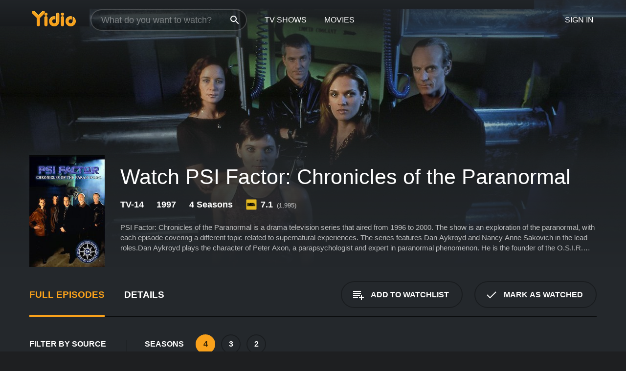

--- FILE ---
content_type: text/html; charset=UTF-8
request_url: https://www.yidio.com/show/psi-factor-chronicles-of-the-paranormal
body_size: 12596
content:
<!doctype html>
<html  lang="en" xmlns:og="http://opengraphprotocol.org/schema/" xmlns:fb="http://www.facebook.com/2008/fbml">
<head prefix="og: http://ogp.me/ns# fb: http://ogp.me/ns/fb# video: http://ogp.me/ns/video#">
<title>Watch PSI Factor: Chronicles of the Paranormal Online (1997) - Stream Episodes &amp; Seasons</title>
<meta charset="utf-8" />
<meta http-equiv="X-UA-Compatible" content="IE=edge,chrome=1" />
<meta name="description" content="Watch PSI Factor: Chronicles of the Paranormal Full Episodes Online. Instantly find any PSI Factor: Chronicles of the Paranormal full episode available from all 4 seasons with videos, reviews, news and more!" />
<meta name="viewport" content="width=device-width, initial-scale=1, minimum-scale=1" />

 
 


<link href="https://fonts.googleapis.com" rel="preconnect">

<link rel="icon" href="//cfm.yidio.com/favicon-16.png" sizes="16x16"/>
<link rel="icon" href="//cfm.yidio.com/favicon-32.png" sizes="32x32"/>
<link rel="icon" href="//cfm.yidio.com/favicon-96.png" sizes="96x96"/>
<link rel="icon" href="//cfm.yidio.com/favicon-128.png" sizes="128x128"/>
<link rel="icon" href="//cfm.yidio.com/favicon-192.png" sizes="192x192"/>
<link rel="icon" href="//cfm.yidio.com/favicon-228.png" sizes="228x228"/>
<link rel="shortcut icon" href="//cfm.yidio.com/favicon-196.png" sizes="196x196"/>
<link rel="apple-touch-icon" href="//cfm.yidio.com/favicon-152.png" sizes="152x152"/>
<link rel="apple-touch-icon" href="//cfm.yidio.com/favicon-180.png" sizes="180x180"/>

<link rel="alternate" href="android-app://com.yidio.androidapp/yidio/show/40135" />
<link rel="alternate" href="ios-app://664306931/yidio/show/40135" />
<link href="https://www.yidio.com/show/psi-factor-chronicles-of-the-paranormal" rel="canonical" />
<meta property="og:title" content="PSI Factor: Chronicles of the Paranormal"/> 
<meta property="og:url" content="https://www.yidio.com/show/psi-factor-chronicles-of-the-paranormal"/> 
<meta property="og:image" content="//cfm.yidio.com/images/tv/40135/backdrop-1280x720.jpg"/> 
<meta property="fb:app_id" content="54975784392"/> 
<meta property="og:description" content="<p>PSI Factor: Chronicles of the Paranormal is a drama television series that aired from 1996 to 2000. The show is an exploration of the paranormal, w..."/> 
<meta property="og:site_name" content="Yidio"/> 
<meta property="og:type" content="video.tv_show" /> 



<script async src="https://www.googletagmanager.com/gtag/js?id=G-6PLMJX58PB"></script>

<script>
    /* ==================
        Global variables
       ================== */

	
	var globals={};
    
	var page = 'redesign/show';
	globals.page = 'redesign/show';
	
	var _bt = '';
    var baseUrl = 'https://www.yidio.com/';
    var cdnBaseUrl = '//cfm.yidio.com/';
    var appUrl = 'yidio://top-picks';
    var country = 'US';
    var fbAppId = '';
    var fbAppPerms = 'email,public_profile';
    var premiumUser = '';
	var user_premium_channels  = [];
	var MAIN_RANDOM_VARIABLE = "";
	var overlay_timer = 1000;
	var overlay_position = 200;
	var new_question_ads = 0;
	var new_movie_ads = 0;
	var new_links_ads = 0;
	var new_show_dir_ads = 0;
	var new_movie_dir_ads = 0;
	var random_gv = '';
	var yzd = '163510074803';
	globals.header_t_source = '';
	globals.utm_source = '';
	globals.utm_medium = '';
	globals.utm_campaign = '';
	globals.utm_term = '';
	globals.utm_content = '';
	globals.pid = '';
	globals.title = 'PSI Factor: Chronicles of the Paranormal';
    
	
	var src_tt = '1';
	
	
			globals.contentId = "40135";
				globals.header_all_utm_params = '';
					globals.link_id = "40135";
		
					

    /* =============================
        Initialize Google Analytics
       ============================= */
	
    window.dataLayer = window.dataLayer || []; function gtag() {dataLayer.push(arguments);}
	
    gtag('js', new Date());
	gtag('config', 'G-6PLMJX58PB');
    
    /* ==================
        GA Error logging
       ================== */
    
	window.onerror = function(message, file, line, col, error) {
		var gaCategory = 'Errors';
		if (typeof page != 'undefined' && page != '') gaCategory = 'Errors (' + page + ')';
		
		var url = window.location.href;
		var gaLabel = '[URL]: ' + url;
		if (file != '' && file != url) gaLabel += ' [File]: ' + file;
		if (error != 'undefined' && error != null) label += ' [Trace]: ' + error.stack;
		gaLabel += ' [User Agent]: ' + navigator.userAgent;
		
		gtag('event', '(' + line + '): ' + message, { 'event_category': gaCategory, 'event_label': gaLabel });
		console.log('[Error]: ' + message + ' ' + gaLabel);
	}
	
	/* =======================
	    Initialize Optimizely
	   ======================= */
    
    window['optimizely'] = window['optimizely'] || [];
    
	/* ===============================
	    Handle in-source image errors
	   =============================== */
	
	const onImgError = (event) => {
		event.target.classList.add('error');
	};
	
	const onImgLoad = (event) => {
		event.target.classList.add('loaded');
	};
	
    
	
			globals.user_id = 0;
	</script>




<script defer src="//cfm.yidio.com/redesign/js/main.js?version=188" crossorigin="anonymous"></script>

	<script defer src="//cfm.yidio.com/redesign/js/detail.js?version=59" crossorigin="anonymous"></script>









	<style>

		/* ========
		    Global
		   ======== */
		
		* {
			transition: none;
		}
		
		h1, h2, h3, h4, p, blockquote, figure, ol, ul {
			margin: 0;
			padding: 0;
		}
		
		a {
			color: inherit;
			transition-duration: 0;
		}
		
		a:visited {
			color: inherit;
		}
		
		a:not(.border), button, .button {
			color: inherit;
		}
		
		
		img[data-src],
		img[onerror] {
			opacity: 0;
		}
		
		img[onerror].loaded {
			opacity: 1;
		}
		
		img {
			max-width: 100%;
			height: auto;
		}
		
		button {
			background: none;
			border: 0;
			border-color: rgba(0,0,0,0);
			font: inherit;
			padding: 0;
		}
		
		main {
			padding-top: 82px;
		}
		
		body {
			opacity: 0;
			font: 16px/1 'Open Sans', sans-serif;
			font-weight: 400;
			margin: 0;
		}
		
		header {
			position: fixed;
			z-index: 50;
			width: 100%;
			height: 82px;
			box-sizing: border-box;
			color: white;
		}
		
		header nav {
			position: absolute;
			width: 100%;
			height: 100%;
			box-sizing: border-box;
			padding: 0 47px;
		}
		
		header nav li {
			height: 100%;
			position: relative;
			float: left;
		}
		
		header nav a {
			display: block;
			text-transform: uppercase;
			text-align: center;
			line-height: 82px;
			padding: 0 18px;
		}
		
		header nav li.selected a {
			color: #f9a11b;
		}
		
		header nav .logo svg {
			margin-top: 23px;
		}
		
		header nav .search {
			width: 320px;
			padding: 19px 0;
			margin: 0 18px 0 12px;
		}
		
		header nav .search .icon {
			position: absolute;
			top: 29px;
			right: 13px;
			z-index: 20;
			width: 24px;
			height: 24px;
		}
		
		header nav .search input {
			width: 100%;
			height: 44px;
			border: 0;
			box-sizing: border-box;
			font-size: 110%;
			font-weight: 300;
			margin-bottom: 18px;
		}
		
		header nav .account {
			position: absolute;
			right: 0;
		}
		
		header nav .account li {
			float: right;
		}
		
		header nav li.sign-in {
			margin-right: 48px;
		}
		
		header nav a .border {
			display: inline;
			border: 2px solid #f9a11b;
			padding: 6px 16px;
		}
		
		@media only screen and (min-width: 1920px) {
			
			.main-wrapper {
				max-width: 1920px;
				margin: 0 auto;
			}
			
		}
		
	</style>




	
		<style>

			/* ==============
			    Detail Pages
			   ============== */
			
			body {
				color: white;
			}
			
			.masthead {
				display: flex;
				flex-direction: column;
				justify-content: flex-end;
				position: relative;
				overflow: hidden;
				margin-top: -82px;
				padding-top: 82px;
				box-sizing: border-box;
				height: 76vh;
				max-height: 56.25vw;
				min-height: 450px;
				font-size: 1.2vw;
				color: white;
			}
			
			.masthead .background {
				display: block;
				position: absolute;
				top: 0;
				left: 0;
				width: 100%;
				height: 100%;
			}
			
			.masthead .content {
				display: flex;
				align-items: center;
				z-index: 10;
				padding: 10vw 60px 0 60px;
			}
			
			.masthead .poster {
				position: relative;
				flex-shrink: 0;
				margin-right: 2.5vw;
				height: 18vw;
				width: 12vw;
			}
			
			.masthead .details {
				padding: 2vw 0;
			}
			
			.masthead .details h1 {
				font-size: 280%;
				font-weight: 400;
				margin-top: -0.3vw;
			}
			
			.masthead .details .tagline {
				font-size: 160%;
				font-weight: 300;
				font-style: italic;
				margin-top: 1vw;
			}
			
			.masthead .details .attributes {
				display: flex;
				align-items: center;
				font-size: 120%;
				font-weight: 700;
				margin-top: 1.9vw;
			}
			
			.masthead .details .attributes li {
				display: flex;
				align-items: center;
				margin-right: 2.1vw;
			}
			
			.masthead .details .attributes .icon {
				width: 1.7vw;
				height: 1.7vw;
				margin-right: 0.6vw;
			}
			
			.masthead .details .description {
				display: -webkit-box;
				-webkit-box-orient: vertical;
				line-height: 1.4em;
				max-height: 4.2em;
				color: rgba(255,255,255,0.7);
				overflow: hidden;
				margin-top: 2vw;
				text-overflow: ellipsis;
			}
			
			nav.page {
				display: flex;
				margin: 12px 60px 48px 60px;
				border-bottom: 1px solid rgba(0,0,0,0.8);
				padding: 19px 0;
			}
			
			nav.page > div {
				display: flex;
				margin: -20px;
			}
			
			nav.page label {
				display: flex;
				align-items: center;
				margin: 0 20px;
				font-weight: 600;
				text-transform: uppercase;
			}
			
			nav.page .sections label {
				font-size: 120%;
			}
			
			input[name=section] {
				display: none;
			}
			
			input[name=section]:nth-child(1):checked ~ nav.page .sections label:nth-child(1),
			input[name=section]:nth-child(2):checked ~ nav.page .sections label:nth-child(2),
			input[name=section]:nth-child(3):checked ~ nav.page .sections label:nth-child(3) {
				color: #f9a11b;
				box-shadow: inset 0 -4px #f9a11b;
			}
			
			nav.page .actions {
				margin-left: auto;
				margin-right: -12px;
			}
			
			nav.page .button.border {
				margin: 18px 12px;
			}
			
			.page-content {
				display: flex;
				margin: 48px 60px;
			}
			
			.button.border {
				display: flex;
				align-items: center;
				text-transform: uppercase;
				font-weight: 600;
				border: 2px solid rgba(0,0,0,0.3);
				padding: 0 1vw;
			}
			
			.button.border .icon {
				display: flex;
				align-items: center;
				justify-content: center;
				width: 4vw;
				height: 4vw;
			}
			
			.episodes .seasons span {
				border: 2px solid rgba(0,0,0,0.3);
			}
			
			.episodes .seasons input.unavailable + span {
				color: rgba(255,255,255,0.2);
				background: rgba(0,0,0,0.3);
				border-color: rgba(0,0,0,0);
			}
			
			.episodes .seasons input:checked + span {
				color: rgba(0,0,0,0.8);
				background: #f9a11b;
				border-color: #f9a11b;
				cursor: default;
			}
			
			/* Display ads */
			
			.tt.display ins {
				display: block;
			}
			
			@media only screen and (min-width: 1025px) {
				.page-content .column:nth-child(2) .tt.display ins {
					width: 300px;
				}
			}
			
			@media only screen and (min-width: 1440px) {
				
				.masthead {
					font-size: 1.1em;
				}
				
				.masthead .content {
					padding: 144px 60px 0 60px;
				}
				
				.masthead .poster {
					margin-right: 36px;
					height: 270px;
					width: 180px;
				}
				
				.masthead .details {
					padding: 16px 0;
				}
				
				.masthead .details h1 {
					margin-top: -8px;
				}
				
				.masthead .details .tagline {
					margin-top: 16px;
				}
				
				.masthead .details .attributes {
					margin-top: 28px;
				}
				
				.masthead .details .attributes li {
					margin-right: 32px;
				}
				
				.masthead .details .attributes .icon {
					width: 24px;
					height: 24px;
					margin-right: 8px;
				}
				
				.masthead .details .attributes .imdb .count {
					font-size: 70%;
					font-weight: 400;
				}
				
				.masthead .details .description {
					max-width: 1200px;
					margin-top: 26px;
				}
				
				.button.border {
					padding: 0 16px;
				}
				
				.button.border .icon {
					width: 48px;
					height: 48px;
				}
				
			}
			
			@media only screen and (min-width: 1920px) {
				
				.masthead {
					max-height: 960px;
				}
				
			}

		</style>
	


<link rel="preload" href="https://fonts.googleapis.com/css?family=Open+Sans:300,400,600,700" media="print" onload="this.media='all'">

<link rel="stylesheet" href="//cfm.yidio.com/redesign/css/main.css?version=89" media="print" onload="this.media='all'">

	<link rel="stylesheet" href="//cfm.yidio.com/redesign/css/detail.css?version=29" media="print" onload="this.media='all'">
	<link rel="stylesheet" href="//cfm.yidio.com/mobile/css/video-js.css?version=2" media="print" onload="this.media='all'">




 
	<script>
		// Display page content when last CSS is loaded

		var css = document.querySelectorAll('link[rel=stylesheet]');
		var count = css.length;
		var lastCSS = css[count - 1];

		lastCSS.addEventListener('load', function() {
			document.querySelector('body').classList.add('css-loaded');
		});
	</script>



</head>
<body class="show" >
		
	

			<div class="main-wrapper">
			  	<header  class="transparent" >
                <nav>
					<ul class="main">
						<li class="logo"> 
							<a href="https://www.yidio.com/" title="Yidio">
								<img srcset="//cfm.yidio.com/redesign/img/logo-topnav-1x.png 1x, //cfm.yidio.com/redesign/img/logo-topnav-2x.png 2x" width="90" height="32" alt="Yidio" />
							</a>
						</li>
						                            <li class="search">
                                <div class="icon"></div>
                                <input type="text" autocomplete="off" placeholder="What do you want to watch?"/>
                            </li>
                            <li class="tv-shows">
                                <div class="highlight"></div>
                                <a href="https://www.yidio.com/tv-shows">TV Shows</a>
                            </li>
                            <li class="movies">
                                <div class="highlight"></div>
                                <a href="https://www.yidio.com/movies">Movies</a>
                            </li>
                           
					</ul>
					<ul class="account">
                   						<li class="sign-in">
							<div class="sign-in-link">Sign In</div>
						</li>
						                     
					</ul>
				</nav>
			</header>
			            <main>

        		<!-- For pure CSS page section selecting -->
		<input type="radio" id="episodes" name="section" value="episodes" checked>
				<input type="radio" id="details" name="section" value="details">		
		<div class="masthead">
			<div class="content">
				<div class="poster show">
					
                    <img src="https://cfm.yidio.com/images/tv/40135/poster-180x270.jpg" srcset="https://cfm.yidio.com/images/tv/40135/poster-180x270.jpg 1x, https://cfm.yidio.com/images/tv/40135/poster-360x540.jpg 2x" alt="PSI Factor: Chronicles of the Paranormal" crossOrigin="anonymous"/>
				                </div>
				<div class="details">
					<h1>Watch PSI Factor: Chronicles of the Paranormal</h1>
					                    <ul class="attributes">
						<li>TV-14</li>						<li>1997</li>						<li>4 Seasons</li>						                        <li class="imdb">
							<svg class="icon" xmlns="http://www.w3.org/2000/svg" xmlns:xlink="http://www.w3.org/1999/xlink" width="24" height="24" viewBox="0 0 24 24"><path d="M0 0h24v24H0z" fill="rgba(0,0,0,0)"/><path d="M21.946.5H2.054A1.65 1.65 0 0 0 .501 2.029L.5 21.946a1.64 1.64 0 0 0 1.491 1.551.311.311 0 0 0 .043.003h19.932a.396.396 0 0 0 .042-.002 1.65 1.65 0 0 0 1.492-1.637V2.14A1.648 1.648 0 0 0 21.982.502L21.946.5z" fill="#e5b922"/><path d="M3.27 8.416h1.826v7.057H3.27zm5.7 0l-.42 3.3-.48-3.3H5.713v7.057H7.3l.006-4.66.67 4.66h1.138l.643-4.763v4.763h1.592V8.416zm5.213 7.057a5.116 5.116 0 0 0 .982-.071 1.18 1.18 0 0 0 .546-.254.924.924 0 0 0 .311-.5 5.645 5.645 0 0 0 .098-1.268v-2.475a8.333 8.333 0 0 0-.071-1.345 1.224 1.224 0 0 0-.3-.617 1.396 1.396 0 0 0-.715-.404 7.653 7.653 0 0 0-1.696-.123h-1.365v7.057zm.02-5.783a.273.273 0 0 1 .136.195 3.079 3.079 0 0 1 .033.617v2.736a2.347 2.347 0 0 1-.091.858c-.06.1-.22.163-.48.163V9.625a.839.839 0 0 1 .404.066zm2.535-1.274v7.057h1.645l.1-.448a1.528 1.528 0 0 0 .494.41 1.658 1.658 0 0 0 .649.13 1.209 1.209 0 0 0 .747-.227 1.007 1.007 0 0 0 .402-.539 4.108 4.108 0 0 0 .085-.943v-1.982a6.976 6.976 0 0 0-.033-.832.988.988 0 0 0-.163-.402.967.967 0 0 0-.409-.319 1.673 1.673 0 0 0-.631-.111 1.842 1.842 0 0 0-.656.123 1.556 1.556 0 0 0-.487.383v-2.3zm2.372 5.35a2.417 2.417 0 0 1-.052.643c-.032.1-.18.137-.292.137a.212.212 0 0 1-.214-.129 1.818 1.818 0 0 1-.058-.598v-1.87a2.042 2.042 0 0 1 .052-.598.204.204 0 0 1 .208-.117c.1 0 .26.04.298.137a1.775 1.775 0 0 1 .059.578z" fill="#010101"/></svg>
							<div class="score">7.1<span class="count">&nbsp;&nbsp;(1,995)</span></div>
						</li>					</ul>
                                        					<div class="description">
						<div class="container">
						<p>PSI Factor: Chronicles of the Paranormal is a drama television series that aired from 1996 to 2000. The show is an exploration of the paranormal, with each episode covering a different topic related to supernatural experiences. The series features Dan Aykroyd and Nancy Anne Sakovich in the lead roles.</p><p>Dan Aykroyd plays the character of Peter Axon, a parapsychologist and expert in paranormal phenomenon. He is the founder of the O.S.I.R. (Office of Scientific Investigation and Research), a fictional government organization dedicated to exploring the paranormal. Nancy Anne Sakovich plays the role of Lindsay Donner, a sensitive and skeptic journalist who works alongside Axon and the O.S.I.R. to investigate paranormal claims.</p><p>Each episode of PSI Factor: Chronicles of the Paranormal is based on true events and covers a different paranormal topic. Some of the topics explored include UFO sightings, ghost encounters, telekinesis, and psychic phenomenon. The show combines elements of science fiction, horror, and drama to create a unique and suspenseful viewing experience.</p><p>The show's format is similar to The X-Files, with a mix of standalone episodes and a larger overarching story. Aykroyd's character serves as the connecting thread between each episode, providing an overarching narrative and continuity for the show.</p><p>One unique aspect of PSI Factor: Chronicles of the Paranormal is the use of real-life testimonials from people who claim to have had paranormal experiences. These testimonials are used to introduce each episode and provide context for the paranormal topic being explored. The show also includes interviews with experts and scientists who discuss the scientific explanations behind paranormal phenomena.</p><p>The production values of the show are impressive, with each episode featuring high-quality special effects and creative cinematography. The show's eerie score adds to the suspenseful atmosphere, contributing to the overall creepiness of each episode.</p><p>Dan Aykroyd's performance as Peter Axon is one of the highlights of the show. He brings a gravitas and authenticity to the role, lending credibility to the show's exploration of the paranormal. Nancy Anne Sakovich also delivers a strong performance as Lindsay Donner, balancing skepticism with curiosity as she works to uncover the truth behind each paranormal claim.</p><p>Overall, PSI Factor: Chronicles of the Paranormal is a well-produced and entertaining exploration of the supernatural. The show's use of real-life testimonials and scientific explanations adds an element of believability to its paranormal topics, while the high-quality production values and talented cast keep viewers hooked. Fans of sci-fi and horror will find plenty to enjoy in this unique and suspenseful series.</p>
													<p>PSI Factor: Chronicles of the Paranormal is a  series that ran for 4  seasons (65  episodes) between September 29, 1997 and  on FilmRise</p>
												</div>
					</div>
                    				</div>
			</div>
			<div class="background ">				<img src="//cfm.yidio.com/images/tv/40135/backdrop-1280x720.jpg" width="100%" alt="PSI Factor: Chronicles of the Paranormal" crossOrigin="anonymous"/>			</div>
		</div>

		<nav class="page">
			<div class="sections">
				<label for="episodes">Full Episodes</label>
								 <label for="details">Details</label>			</div>
			<div class="actions">
				<button type="button" class="button border action watchlist" data-type="show" data-id="40135">
					<div class="icon"></div>
					<div class="label">Add to Watchlist</div>
				</button>
				<button type="button" class="button border action watched" data-type="show" data-id="40135">
					<div class="icon"></div>
					<div class="label">Mark as Watched</span>
				</button>
			</div>
		</nav>
		 
		<div class="page-content">
			<div class="column">
				<section class="episodes">
					<div class="source-filter">
						<div class="title">Filter by Source</div>
						<div class="source-list">
							<label for="free">
				         	<input type="checkbox" name="source" id="free" value="free">
				         	<span>Free</span>
				         </label><label for="pay">
				         	<input type="checkbox" name="source" id="pay" value="pay">
				         	<span>Rent or Buy</span>
				         </label><label for="sub">
				         	<input type="checkbox" name="source" id="sub" value="sub">
				         	<span>Subscription</span>
				         </label><hr><label for="peacock-free">
				<input type="checkbox" name="source" id="peacock-free" value="376">
				<span>Peacock Free</span>
			 </label>
			 <style>
				 input#peacock-free:hover { border-color: #fccc12; }
				input#peacock-free:hover + span { color: #fccc12; }
				input#peacock-free:checked { border-color: #fccc12; background: #fccc12; }
				 input#peacock-free:checked + span { color: #fccc12; }
			 </style ><label for="prime-video">
				<input type="checkbox" name="source" id="prime-video" value="64">
				<span>Prime Video</span>
			 </label>
			 <style>
				 input#prime-video:hover { border-color: #00a7e0; }
				input#prime-video:hover + span { color: #00a7e0; }
				input#prime-video:checked { border-color: #00a7e0; background: #00a7e0; }
				 input#prime-video:checked + span { color: #00a7e0; }
			 </style ><label for="amazon">
				<input type="checkbox" name="source" id="amazon" value="16">
				<span>Amazon</span>
			 </label>
			 <style>
				 input#amazon:hover { border-color: #8dc03d; }
				input#amazon:hover + span { color: #8dc03d; }
				input#amazon:checked { border-color: #8dc03d; background: #8dc03d; }
				 input#amazon:checked + span { color: #8dc03d; }
			 </style ><label for="pluto-tv">
				<input type="checkbox" name="source" id="pluto-tv" value="304">
				<span>Pluto TV</span>
			 </label>
			 <style>
				 input#pluto-tv:hover { border-color: #fff200; }
				input#pluto-tv:hover + span { color: #fff200; }
				input#pluto-tv:checked { border-color: #fff200; background: #fff200; }
				 input#pluto-tv:checked + span { color: #fff200; }
			 </style >
						</div>
					</div>
					<div class="results">
						<!-- Hidden ad used for cloning on episode expansion -->
						
                        
						<div class="seasons">
							<div class="title">Seasons</div>
							<div class="season-list"><label for="s4">
									<input type="radio" id="s4" name="season" value="4" checked>
									<span>4</span>
								</label><label for="s3">
									<input type="radio" id="s3" name="season" value="3">
									<span>3</span>
								</label><label for="s2">
									<input type="radio" id="s2" name="season" value="2">
									<span>2</span>
								</label></div>
						</div>
						<div class="episodes"><div class="episode" id="1065101">
								<div class="summary">
									<div class="image"><img loading="lazy" src="//cfm.yidio.com/images/tv/40135/1065101/episode-image-160x90.jpg" alt="Stone Dream" onerror="onImgError(event)" onload="onImgLoad(event)"></div>
									<div class="text">
										<div class="title"><span class="number">22</span>. <span class="name">Stone Dream</span></div>
										<div class="attributes">May 20, 2000</div>
									</div>
								</div>
								<div class="more-info">
									<div class="description">Case File # unknown: Mia Stone experiences precognitive dreams and hallucinations during an investigation.</div>
								</div>
							</div><div class="episode" id="1065089">
								<div class="summary">
									<div class="image"><img loading="lazy" src="//cfm.yidio.com/images/tv/40135/1065089/episode-image-160x90.jpg" alt="Force Majure" onerror="onImgError(event)" onload="onImgLoad(event)"></div>
									<div class="text">
										<div class="title"><span class="number">21</span>. <span class="name">Force Majure</span></div>
										<div class="attributes">May 13, 2000</div>
									</div>
								</div>
								<div class="more-info">
									<div class="description">Case File # unknown: Lindsay and Peter are under cover as a married couple to investigate aberrant behavior among community residents.</div>
								</div>
							</div><div class="episode" id="1065092">
								<div class="summary">
									<div class="image"><img loading="lazy" src="//cfm.yidio.com/images/tv/40135/1065092/episode-image-160x90.jpg" alt="Elevator" onerror="onImgError(event)" onload="onImgLoad(event)"></div>
									<div class="text">
										<div class="title"><span class="number">20</span>. <span class="name">Elevator</span></div>
										<div class="attributes">May 6, 2000</div>
									</div>
								</div>
								<div class="more-info">
									<div class="description">Case File # unknown: During an investigation, Donner, Stone and Davison are trapped in an elevator.</div>
								</div>
							</div><div class="episode" id="1065085">
								<div class="summary">
									<div class="image"><img loading="lazy" src="//cfm.yidio.com/images/tv/40135/1065085/episode-image-160x90.jpg" alt="Wendigo" onerror="onImgError(event)" onload="onImgLoad(event)"></div>
									<div class="text">
										<div class="title"><span class="number">19</span>. <span class="name">Wendigo</span></div>
										<div class="attributes">April 29, 2000</div>
									</div>
								</div>
								<div class="more-info">
									<div class="description">Case File # unknown: During a search for three missing operatives, the O.S.I.R. uncovers a gruesome, cannibalistic situation.</div>
								</div>
							</div><div class="episode" id="1065094">
								<div class="summary">
									<div class="image"><img loading="lazy" src="//cfm.yidio.com/images/tv/40135/1065094/episode-image-160x90.jpg" alt="Regeneration" onerror="onImgError(event)" onload="onImgLoad(event)"></div>
									<div class="text">
										<div class="title"><span class="number">18</span>. <span class="name">Regeneration</span></div>
										<div class="attributes">April 22, 2000</div>
									</div>
								</div>
								<div class="more-info">
									<div class="description">Case File # unknown: Connor Doyle, the team's case manager in the first season, comes back from the dead. This time his intentions are not all good.</div>
								</div>
							</div><div class="episode" id="1065081">
								<div class="summary">
									<div class="image"><img loading="lazy" src="//cfm.yidio.com/images/tv/40135/1065081/episode-image-160x90.jpg" alt="Chiaroscuro" onerror="onImgError(event)" onload="onImgLoad(event)"></div>
									<div class="text">
										<div class="title"><span class="number">17</span>. <span class="name">Chiaroscuro</span></div>
										<div class="attributes">April 15, 2000</div>
									</div>
								</div>
								<div class="more-info">
									<div class="description">Case File # unknown: An angry spirit torments a group of artists in an old church.</div>
								</div>
							</div><div class="episode" id="1065091">
								<div class="summary">
									<div class="image"><img loading="lazy" src="//cfm.yidio.com/images/tv/40135/1065091/episode-image-160x90.jpg" alt="Gone Fishing" onerror="onImgError(event)" onload="onImgLoad(event)"></div>
									<div class="text">
										<div class="title"><span class="number">16</span>. <span class="name">Gone Fishing</span></div>
										<div class="attributes">February 26, 2000</div>
									</div>
								</div>
								<div class="more-info">
									<div class="description">Case File # unknown: Peter's old friend lures him into the wilderness seeking retribution for past deeds.</div>
								</div>
							</div><div class="episode" id="1065093">
								<div class="summary">
									<div class="image"><img loading="lazy" src="//cfm.yidio.com/images/tv/40135/1065093/episode-image-160x90.jpg" alt="Geocore" onerror="onImgError(event)" onload="onImgLoad(event)"></div>
									<div class="text">
										<div class="title"><span class="number">15</span>. <span class="name">Geocore</span></div>
										<div class="attributes">February 19, 2000</div>
									</div>
								</div>
								<div class="more-info">
									<div class="description">Case File # unknown: Oil drilling in an ancient tribal burial ground unleashes a demon killer.</div>
								</div>
							</div><div class="episode" id="1065100">
								<div class="summary">
									<div class="image"><img loading="lazy" src="//cfm.yidio.com/images/tv/40135/1065100/episode-image-160x90.jpg" alt="Persistence of Vision" onerror="onImgError(event)" onload="onImgLoad(event)"></div>
									<div class="text">
										<div class="title"><span class="number">14</span>. <span class="name">Persistence of Vision</span></div>
										<div class="attributes">February 12, 2000</div>
									</div>
								</div>
								<div class="more-info">
									<div class="description">Case File # unknown: A ghost-like image in a photograph might be the link between a serial killer and a real-life angel.</div>
								</div>
							</div><div class="episode" id="1065083">
								<div class="summary">
									<div class="image"><img loading="lazy" src="//cfm.yidio.com/images/tv/40135/1065083/episode-image-160x90.jpg" alt="Super Sargasso Sea" onerror="onImgError(event)" onload="onImgLoad(event)"></div>
									<div class="text">
										<div class="title"><span class="number">13</span>. <span class="name">Super Sargasso Sea</span></div>
										<div class="attributes">February 5, 2000</div>
									</div>
								</div>
								<div class="more-info">
									<div class="description">Case File # unknown: Mysterious sky-falls may be the result of the Super Sargasso Sea theory.</div>
								</div>
							</div><div class="episode" id="1065088">
								<div class="summary">
									<div class="image"><img loading="lazy" src="//cfm.yidio.com/images/tv/40135/1065088/episode-image-160x90.jpg" alt="Tyler/Tim" onerror="onImgError(event)" onload="onImgLoad(event)"></div>
									<div class="text">
										<div class="title"><span class="number">12</span>. <span class="name">Tyler/Tim</span></div>
										<div class="attributes">January 29, 2000</div>
									</div>
								</div>
								<div class="more-info">
									<div class="description">Case File # unknown: An autistic boy develops psychokinetic abilities while mourning the death of his twin brother.</div>
								</div>
							</div><div class="episode" id="1065095">
								<div class="summary">
									<div class="image"><img loading="lazy" src="//cfm.yidio.com/images/tv/40135/1065095/episode-image-160x90.jpg" alt="Til Death Do Us Part" onerror="onImgError(event)" onload="onImgLoad(event)"></div>
									<div class="text">
										<div class="title"><span class="number">11</span>. <span class="name">Til Death Do Us Part</span></div>
										<div class="attributes">January 22, 2000</div>
									</div>
								</div>
								<div class="more-info">
									<div class="description">Case File # unknown: A journalist's relationship with a Death Row inmate causes a rare haunting.</div>
								</div>
							</div><div class="episode" id="1065086">
								<div class="summary">
									<div class="image"><img loading="lazy" src="//cfm.yidio.com/images/tv/40135/1065086/episode-image-160x90.jpg" alt="Nocturnal Cabal" onerror="onImgError(event)" onload="onImgLoad(event)"></div>
									<div class="text">
										<div class="title"><span class="number">10</span>. <span class="name">Nocturnal Cabal</span></div>
										<div class="attributes">November 28, 1999</div>
									</div>
								</div>
								<div class="more-info">
									<div class="description">Case File # unknown: Donner and Stone are caught in a sinister plot when they investigate a rave club overrun by zombies.</div>
								</div>
							</div><div class="episode" id="1065098">
								<div class="summary">
									<div class="image"><img loading="lazy" src="//cfm.yidio.com/images/tv/40135/1065098/episode-image-160x90.jpg" alt="Inertia" onerror="onImgError(event)" onload="onImgLoad(event)"></div>
									<div class="text">
										<div class="title"><span class="number">9</span>. <span class="name">Inertia</span></div>
										<div class="attributes">November 21, 1999</div>
									</div>
								</div>
								<div class="more-info">
									<div class="description">Case File # unknown: Axon must race against time to save the life of an alien grounded in a meteor crash.</div>
								</div>
							</div><div class="episode" id="1065084">
								<div class="summary">
									<div class="image"><img loading="lazy" src="//cfm.yidio.com/images/tv/40135/1065084/episode-image-160x90.jpg" alt="Temple of Light" onerror="onImgError(event)" onload="onImgLoad(event)"></div>
									<div class="text">
										<div class="title"><span class="number">8</span>. <span class="name">Temple of Light</span></div>
										<div class="attributes">November 14, 1999</div>
									</div>
								</div>
								<div class="more-info">
									<div class="description">Case File # unknown: A spiritual entity is blamed for an outbreak of murders at a Hollywood retreat.</div>
								</div>
							</div><div class="episode" id="1065097">
								<div class="summary">
									<div class="image"><img loading="lazy" src="//cfm.yidio.com/images/tv/40135/1065097/episode-image-160x90.jpg" alt="Body and Soul" onerror="onImgError(event)" onload="onImgLoad(event)"></div>
									<div class="text">
										<div class="title"><span class="number">7</span>. <span class="name">Body and Soul</span></div>
										<div class="attributes">November 7, 1999</div>
									</div>
								</div>
								<div class="more-info">
									<div class="description">Case File # unknown: The team's investigation of a woman's precognition of her own death leads to a shocking discovery.</div>
								</div>
							</div><div class="episode" id="1065090">
								<div class="summary">
									<div class="image"><img loading="lazy" src="//cfm.yidio.com/images/tv/40135/1065090/episode-image-160x90.jpg" alt="Once Upon a Time in the West" onerror="onImgError(event)" onload="onImgLoad(event)"></div>
									<div class="text">
										<div class="title"><span class="number">6</span>. <span class="name">Once Upon a Time in the West</span></div>
										<div class="attributes">October 31, 1999</div>
									</div>
								</div>
								<div class="more-info">
									<div class="description">Case File # unknown: An old man following three Old West outlaws is actually Axon 30 years in the future, warning his younger self against inventing time-travel.</div>
								</div>
							</div><div class="episode" id="1065099">
								<div class="summary">
									<div class="image"><img loading="lazy" src="//cfm.yidio.com/images/tv/40135/1065099/episode-image-160x90.jpg" alt="883" onerror="onImgError(event)" onload="onImgLoad(event)"></div>
									<div class="text">
										<div class="title"><span class="number">5</span>. <span class="name">883</span></div>
										<div class="attributes">October 24, 1999</div>
									</div>
								</div>
								<div class="more-info">
									<div class="description">Case File # unknown: A doctor's mission to colonize a new world forces Matt to make a decision about his future.</div>
								</div>
							</div><div class="episode" id="1065102">
								<div class="summary">
									<div class="image"><img loading="lazy" src="//cfm.yidio.com/images/tv/40135/1065102/episode-image-160x90.jpg" alt="Soul Survivor" onerror="onImgError(event)" onload="onImgLoad(event)"></div>
									<div class="text">
										<div class="title"><span class="number">4</span>. <span class="name">Soul Survivor</span></div>
										<div class="attributes">October 17, 1999</div>
									</div>
								</div>
								<div class="more-info">
									<div class="description">Case File # unknown: The O.S.I.R. investigates a plane crash and its survivors, who have been in a sort of limbo since their disappearance 10 years ago.</div>
								</div>
							</div><div class="episode" id="1065096">
								<div class="summary">
									<div class="image"><img loading="lazy" src="//cfm.yidio.com/images/tv/40135/1065096/episode-image-160x90.jpg" alt="Happy Birthday, Matt Praeger" onerror="onImgError(event)" onload="onImgLoad(event)"></div>
									<div class="text">
										<div class="title"><span class="number">3</span>. <span class="name">Happy Birthday, Matt Praeger</span></div>
										<div class="attributes">October 10, 1999</div>
									</div>
								</div>
								<div class="more-info">
									<div class="description">Case File # unknown: Matt inadvertently enters an alternate dimension as a contestant on a game show where he must re-examine his life.</div>
								</div>
							</div><div class="episode" id="1065087">
								<div class="summary">
									<div class="image"><img loading="lazy" src="//cfm.yidio.com/images/tv/40135/1065087/episode-image-160x90.jpg" alt="Sacrifices" onerror="onImgError(event)" onload="onImgLoad(event)"></div>
									<div class="text">
										<div class="title"><span class="number">2</span>. <span class="name">Sacrifices</span></div>
										<div class="attributes">October 3, 1999</div>
									</div>
								</div>
								<div class="more-info">
									<div class="description">Case File # unknown: The O.S.I.R. investigates satanic cult activity on a college campus.</div>
								</div>
							</div><div class="episode" id="1065082">
								<div class="summary">
									<div class="image"><img loading="lazy" src="//cfm.yidio.com/images/tv/40135/1065082/episode-image-160x90.jpg" alt="Shocking" onerror="onImgError(event)" onload="onImgLoad(event)"></div>
									<div class="text">
										<div class="title"><span class="number">1</span>. <span class="name">Shocking</span></div>
										<div class="attributes">September 26, 1999</div>
									</div>
								</div>
								<div class="more-info">
									<div class="description">Case File # unknown: After being struck by lightning, a woman must release the electricity through sex in order to survive.</div>
								</div>
							</div></div>
					</div>
				</section>
								                <section class="details">
					                     <div class="description">
						<div class="name">Description</div>
						<div class="value"></div>
					</div>
															<div class="where-to-watch">
							<div class="name">Where to Watch PSI Factor: Chronicles of the Paranormal</div>
							<div class="value">
							PSI Factor: Chronicles of the Paranormal is available for streaming on the FilmRise website, both individual episodes and full seasons. You can also watch PSI Factor: Chronicles of the Paranormal on demand at Prime Video, Amazon, Pluto TV and Peacock Free.
							</div>
						</div>
					                    					<ul class="links">
						                        						<li>
							<div class="name">Cast</div>
							<div class="value">
								<div>Dan Aykroyd</div><div>Nancy Anne Sakovich</div>
							</div>
						</li>
                                                						<li>
							<div class="name">Channel</div>
							<div class="value">
								<a href="https://www.yidio.com/channel/filmrise" title="FilmRise">FilmRise</a>
							</div>
						</li>
                        					</ul>
					                    					<ul class="attributes">
						                        <li>
							<div class="name">Premiere Date</div>
							<div class="value">September 29, 1997</div>
						</li>
                                                						<li>
							<div class="name">IMDB Rating</div>
							<div class="value">7.1<span class="count">&nbsp;&nbsp;(1,995)</span></div>
						</li>
                        					</ul>
                    				</section>
                			</div>
					</div>
				<div class="browse-sections recommendations">
			<section>
						<div class="title">If You Like PSI Factor: Chronicles of the Paranormal, Then Try...</div>
						<div class="slideshow poster-slideshow">
						<a class="show" href="https://www.yidio.com/show/now-see-this" title="Now See This">
					<div class="poster"><img class="poster" loading="lazy" src="//cfm.yidio.com/images/tv/73568/poster-193x290.jpg" width="100%" alt=""></div>
					<div class="content"><div class="title">Now See This</div></div>
					</a><a class="show" href="https://www.yidio.com/show/highway-to-heaven" title="Highway to Heaven">
					<div class="poster"><img class="poster" loading="lazy" src="//cfm.yidio.com/images/tv/32143/poster-193x290.jpg" width="100%" alt=""></div>
					<div class="content"><div class="title">Highway To Heaven</div></div>
					</a><a class="show" href="https://www.yidio.com/show/mccallum" title="McCallum">
					<div class="poster"><img class="poster" loading="lazy" src="//cfm.yidio.com/images/tv/64713/poster-193x290.jpg" width="100%" alt=""></div>
					<div class="content"><div class="title">McCallum</div></div>
					</a><a class="show" href="https://www.yidio.com/show/peak-practice" title="Peak Practice">
					<div class="poster"><img class="poster" loading="lazy" src="//cfm.yidio.com/images/tv/57061/poster-193x290.jpg" width="100%" alt=""></div>
					<div class="content"><div class="title">Peak Practice</div></div>
					</a><a class="show" href="https://www.yidio.com/show/mom-pi" title="Mom P.I.">
					<div class="poster"><img class="poster" loading="lazy" src="//cfm.yidio.com/images/tv/52471/poster-193x290.jpg" width="100%" alt=""></div>
					<div class="content"><div class="title">Mom P.I.</div></div>
					</a><a class="show" href="https://www.yidio.com/show/worlds-most-evil-prisoners" title="World's Most Evil Prisoners">
					<div class="poster"><img class="poster" loading="lazy" src="//cfm.yidio.com/images/tv/73822/poster-193x290.jpg" width="100%" alt=""></div>
					<div class="content"><div class="title">World's Most Evil Prisoners</div></div>
					</a><a class="show" href="https://www.yidio.com/show/andrew-schrock" title="Andrew Schrock">
					<div class="poster"><img class="poster" loading="lazy" src="//cfm.yidio.com/images/tv/73825/poster-193x290.jpg" width="100%" alt=""></div>
					<div class="content"><div class="title">Andrew Schrock</div></div>
					</a><a class="show" href="https://www.yidio.com/show/popeye-and-son" title="Popeye and Son">
					<div class="poster"><img class="poster" loading="lazy" src="//cfm.yidio.com/images/tv/38200/poster-193x290.jpg" width="100%" alt=""></div>
					<div class="content"><div class="title">Popeye And Son</div></div>
					</a><a class="show" href="https://www.yidio.com/show/the-ray-bradbury-theater" title="The Ray Bradbury Theater">
					<div class="poster"><img class="poster" loading="lazy" src="//cfm.yidio.com/images/tv/40148/poster-193x290.jpg" width="100%" alt=""></div>
					<div class="content"><div class="title">The Ray Bradbury Theater</div></div>
					</a><a class="show" href="https://www.yidio.com/show/kara-and-nate" title="Kara and Nate">
					<div class="poster"><img class="poster" loading="lazy" src="//cfm.yidio.com/images/tv/73810/poster-193x290.jpg" width="100%" alt=""></div>
					<div class="content"><div class="title">Kara And Nate</div></div>
					</a><a class="show" href="https://www.yidio.com/show/secret-smile" title="Secret Smile">
					<div class="poster"><img class="poster" loading="lazy" src="//cfm.yidio.com/images/tv/43530/poster-193x290.jpg" width="100%" alt=""></div>
					<div class="content"><div class="title">Secret Smile</div></div>
					</a>
						</div>
						</section><section>
						<div class="title">Top TV Shows</div>
						<div class="slideshow poster-slideshow">
						<a class="show" href="https://www.yidio.com/show/yo-gabba-gabba" title="Yo Gabba Gabba">
					<div class="poster"><img class="poster" loading="lazy" src="//cfm.yidio.com/images/tv/5431/poster-193x290.jpg" width="100%" alt=""></div>
					<div class="content"><div class="title">Yo Gabba Gabba</div></div>
					</a><a class="show" href="https://www.yidio.com/show/it-welcome-to-derry" title="IT: Welcome to Derry">
					<div class="poster"><img class="poster" loading="lazy" src="//cfm.yidio.com/images/tv/120549/poster-193x290.jpg" width="100%" alt=""></div>
					<div class="content"><div class="title">IT: Welcome To Derry</div></div>
					</a><a class="show" href="https://www.yidio.com/show/fraggle-rock" title="Fraggle Rock">
					<div class="poster"><img class="poster" loading="lazy" src="//cfm.yidio.com/images/tv/4389/poster-193x290.jpg" width="100%" alt=""></div>
					<div class="content"><div class="title">Fraggle Rock</div></div>
					</a><a class="show" href="https://www.yidio.com/show/euphoria" title="Euphoria">
					<div class="poster"><img class="poster" loading="lazy" src="//cfm.yidio.com/images/tv/56048/poster-193x290.jpg" width="100%" alt=""></div>
					<div class="content"><div class="title">Euphoria</div></div>
					</a><a class="show" href="https://www.yidio.com/show/american-monster" title="American Monster">
					<div class="poster"><img class="poster" loading="lazy" src="//cfm.yidio.com/images/tv/39810/poster-193x290.jpg" width="100%" alt=""></div>
					<div class="content"><div class="title">American Monster</div></div>
					</a><a class="show" href="https://www.yidio.com/show/carpool-karaoke" title="Carpool Karaoke">
					<div class="poster"><img class="poster" loading="lazy" src="//cfm.yidio.com/images/tv/40389/poster-193x290.jpg" width="100%" alt=""></div>
					<div class="content"><div class="title">Carpool Karaoke</div></div>
					</a><a class="show" href="https://www.yidio.com/show/the-rookie" title="The Rookie">
					<div class="poster"><img class="poster" loading="lazy" src="//cfm.yidio.com/images/tv/49461/poster-193x290.jpg" width="100%" alt=""></div>
					<div class="content"><div class="title">The Rookie</div></div>
					</a><a class="show" href="https://www.yidio.com/show/jeopardy" title="Jeopardy!">
					<div class="poster"><img class="poster" loading="lazy" src="//cfm.yidio.com/images/tv/6263/poster-193x290.jpg" width="100%" alt=""></div>
					<div class="content"><div class="title">Jeopardy!</div></div>
					</a><a class="show" href="https://www.yidio.com/show/landman" title="Landman">
					<div class="poster"><img class="poster" loading="lazy" src="//cfm.yidio.com/images/tv/74572/poster-193x290.jpg" width="100%" alt=""></div>
					<div class="content"><div class="title">Landman</div></div>
					</a><a class="show" href="https://www.yidio.com/show/the-view" title="The View">
					<div class="poster"><img class="poster" loading="lazy" src="//cfm.yidio.com/images/tv/585/poster-193x290.jpg" width="100%" alt=""></div>
					<div class="content"><div class="title">The View</div></div>
					</a><a class="show" href="https://www.yidio.com/show/sesame-street" title="Sesame Street">
					<div class="poster"><img class="poster" loading="lazy" src="//cfm.yidio.com/images/tv/2763/poster-193x290.jpg" width="100%" alt=""></div>
					<div class="content"><div class="title">Sesame Street</div></div>
					</a>
						</div>
						</section><section>
						<div class="title">Also on FilmRise</div>
						<div class="slideshow poster-slideshow">
						<a class="show" href="https://www.yidio.com/show/the-hunt" title="The Hunt">
					<div class="poster"><img class="poster" loading="lazy" src="//cfm.yidio.com/images/tv/22331/poster-193x290.jpg" width="100%" alt=""></div>
					<div class="content"><div class="title">The Hunt</div></div>
					</a><a class="show" href="https://www.yidio.com/show/1st-and-ten" title="1st & Ten">
					<div class="poster"><img class="poster" loading="lazy" src="//cfm.yidio.com/images/tv/38901/poster-193x290.jpg" width="100%" alt=""></div>
					<div class="content"><div class="title">1st & Ten</div></div>
					</a><a class="show" href="https://www.yidio.com/show/londons-burning" title="London's Burning">
					<div class="poster"><img class="poster" loading="lazy" src="//cfm.yidio.com/images/tv/45894/poster-193x290.jpg" width="100%" alt=""></div>
					<div class="content"><div class="title">London's Burning</div></div>
					</a><a class="show" href="https://www.yidio.com/show/once-upon-a-hamster" title="Once Upon a Hamster">
					<div class="poster"><img class="poster" loading="lazy" src="//cfm.yidio.com/images/tv/46505/poster-193x290.jpg" width="100%" alt=""></div>
					<div class="content"><div class="title">Once Upon A Hamster</div></div>
					</a><a class="show" href="https://www.yidio.com/show/azzyland" title="AzzyLand">
					<div class="poster"><img class="poster" loading="lazy" src="//cfm.yidio.com/images/tv/74454/poster-193x290.jpg" width="100%" alt=""></div>
					<div class="content"><div class="title">AzzyLand</div></div>
					</a><a class="show" href="https://www.yidio.com/show/bonekickers" title="Bonekickers">
					<div class="poster"><img class="poster" loading="lazy" src="//cfm.yidio.com/images/tv/44814/poster-193x290.jpg" width="100%" alt=""></div>
					<div class="content"><div class="title">Bonekickers</div></div>
					</a><a class="show" href="https://www.yidio.com/show/the-why-files" title="The Why Files">
					<div class="poster"><img class="poster" loading="lazy" src="//cfm.yidio.com/images/tv/73577/poster-193x290.jpg" width="100%" alt=""></div>
					<div class="content"><div class="title">The Why Files</div></div>
					</a><a class="show" href="https://www.yidio.com/show/step-dave" title="Step Dave">
					<div class="poster"><img class="poster" loading="lazy" src="//cfm.yidio.com/images/tv/50379/poster-193x290.jpg" width="100%" alt=""></div>
					<div class="content"><div class="title">Step Dave</div></div>
					</a><a class="show" href="https://www.yidio.com/show/my-uncle-silas" title="My Uncle Silas">
					<div class="poster"><img class="poster" loading="lazy" src="//cfm.yidio.com/images/tv/51064/poster-193x290.jpg" width="100%" alt=""></div>
					<div class="content"><div class="title">My Uncle Silas</div></div>
					</a><a class="show" href="https://www.yidio.com/show/mobile" title="Mobile">
					<div class="poster"><img class="poster" loading="lazy" src="//cfm.yidio.com/images/tv/44783/poster-193x290.jpg" width="100%" alt=""></div>
					<div class="content"><div class="title">Mobile</div></div>
					</a><a class="show" href="https://www.yidio.com/show/neon-rider" title="Neon Rider">
					<div class="poster"><img class="poster" loading="lazy" src="//cfm.yidio.com/images/tv/39476/poster-193x290.jpg" width="100%" alt=""></div>
					<div class="content"><div class="title">Neon Rider</div></div>
					</a>
						</div>
						</section>
		</div>
       </main>
        <footer>
      <div class="links">
        <nav class="main">
          <ul class="first-line">
            <li><a href="https://www.yidio.com/">Home</a></li>
            <li><a href="https://www.yidio.com/tv-shows">Top Shows</a></li>
            <li><a href="https://www.yidio.com/movies">Top Movies</a></li>
            <li><a href="https://help.yidio.com/support/home" rel="noopener noreferrer">Help</a></li>
            <li><a href="https://www.yidio.com/app/">Download App</a></li>
            <li><a href="https://www.yidio.com/aboutus">About</a></li>	
            <li><a href="https://www.yidio.com/jobs">Careers</a></li>
          </ul>
          <ul class="second-line">
            <li><span>&copy; 2026 Yidio LLC</span></li>
            <li><a href="https://www.yidio.com/privacy">Privacy Policy</a></li>
            <li><a href="https://www.yidio.com/tos">Terms of Use</a></li>
            <li><a href="https://www.yidio.com/tos#copyright">DMCA</a></li>
          </ul>
        </nav>
        <nav class="social">
          <ul>
            <li><a class="facebook" title="Facebook" href="https://www.facebook.com/Yidio" target="_blank" rel="noopener noreferrer"></a></li>
            <li><a class="twitter" title="Twitter" href="https://twitter.com/yidio" target="_blank" rel="noopener noreferrer"></a></li>
          </ul>
        </nav>
      </div>
    </footer>
        
    </div>
    
        
    <script type="application/ld+json">
{
  "@context": "http://schema.org",
  "@type": "TVSeries",
  "name": "PSI Factor: Chronicles of the Paranormal",
  "url": "https://www.yidio.com/show/psi-factor-chronicles-of-the-paranormal",
  "description": "PSI Factor: Chronicles of the Paranormal is a drama television series that aired from 1996 to 2000. The show is an exploration of the paranormal, with each episode covering a different topic related to supernatural experiences. The series features Dan Aykroyd and Nancy Anne Sakovich in the lead roles.Dan Aykroyd plays the character of Peter Axon, a parapsychologist and expert in paranormal phenomenon. He is the founder of the O.S.I.R. (Office of Scientific Investigation and Research), a fictional government organization dedicated to exploring the paranormal. Nancy Anne Sakovich plays the role of Lindsay Donner, a sensitive and skeptic journalist who works alongside Axon and the O.S.I.R. to investigate paranormal claims.Each episode of PSI Factor: Chronicles of the Paranormal is based on true events and covers a different paranormal topic. Some of the topics explored include UFO sightings, ghost encounters, telekinesis, and psychic phenomenon. The show combines elements of science fiction, horror, and drama to create a unique and suspenseful viewing experience.The show's format is similar to The X-Files, with a mix of standalone episodes and a larger overarching story. Aykroyd's character serves as the connecting thread between each episode, providing an overarching narrative and continuity for the show.One unique aspect of PSI Factor: Chronicles of the Paranormal is the use of real-life testimonials from people who claim to have had paranormal experiences. These testimonials are used to introduce each episode and provide context for the paranormal topic being explored. The show also includes interviews with experts and scientists who discuss the scientific explanations behind paranormal phenomena.The production values of the show are impressive, with each episode featuring high-quality special effects and creative cinematography. The show's eerie score adds to the suspenseful atmosphere, contributing to the overall creepiness of each episode.Dan Aykroyd's performance as Peter Axon is one of the highlights of the show. He brings a gravitas and authenticity to the role, lending credibility to the show's exploration of the paranormal. Nancy Anne Sakovich also delivers a strong performance as Lindsay Donner, balancing skepticism with curiosity as she works to uncover the truth behind each paranormal claim.Overall, PSI Factor: Chronicles of the Paranormal is a well-produced and entertaining exploration of the supernatural. The show's use of real-life testimonials and scientific explanations adds an element of believability to its paranormal topics, while the high-quality production values and talented cast keep viewers hooked. Fans of sci-fi and horror will find plenty to enjoy in this unique and suspenseful series.",
  "dateCreated": "1997-09-29"
  ,"contentRating": "TV-14" 
  ,"aggregateRating":[{
  	"@type":"AggregateRating",
		"ratingCount": "1995",
		"ratingValue":	"7.1",
		"bestRating": "10",
		"worstRating": "0"	
  }]
   ,"actor": [{"@type":"Person","name": "Dan AykroydNancy Anne Sakovich"}]
  
  ,"productionCompany": [{"@type":"Organization","name": "FilmRise"}]
  ,"image": "https://cfm.yidio.com/images/tv/40135/poster-193x290.jpg"
  ,"numberOfEpisodes": "65","containsSeason": [{"@type":"TVSeason","seasonNumber": "4","numberOfEpisodes": "22","episode":[{"@type":"TVEpisode","episodeNumber": "22","name": "Stone Dream","datePublished": "2000-05-20"},{"@type":"TVEpisode","episodeNumber": "21","name": "Force Majure","datePublished": "2000-05-13"},{"@type":"TVEpisode","episodeNumber": "20","name": "Elevator","datePublished": "2000-05-06"},{"@type":"TVEpisode","episodeNumber": "19","name": "Wendigo","datePublished": "2000-04-29"},{"@type":"TVEpisode","episodeNumber": "18","name": "Regeneration","datePublished": "2000-04-22"},{"@type":"TVEpisode","episodeNumber": "17","name": "Chiaroscuro","datePublished": "2000-04-15"},{"@type":"TVEpisode","episodeNumber": "16","name": "Gone Fishing","datePublished": "2000-02-26"},{"@type":"TVEpisode","episodeNumber": "15","name": "Geocore","datePublished": "2000-02-19"},{"@type":"TVEpisode","episodeNumber": "14","name": "Persistence of Vision","datePublished": "2000-02-12"},{"@type":"TVEpisode","episodeNumber": "13","name": "Super Sargasso Sea","datePublished": "2000-02-05"},{"@type":"TVEpisode","episodeNumber": "12","name": "Tyler/Tim","datePublished": "2000-01-29"},{"@type":"TVEpisode","episodeNumber": "11","name": "Til Death Do Us Part","datePublished": "2000-01-22"},{"@type":"TVEpisode","episodeNumber": "10","name": "Nocturnal Cabal","datePublished": "1999-11-28"},{"@type":"TVEpisode","episodeNumber": "9","name": "Inertia","datePublished": "1999-11-21"},{"@type":"TVEpisode","episodeNumber": "8","name": "Temple of Light","datePublished": "1999-11-14"},{"@type":"TVEpisode","episodeNumber": "7","name": "Body and Soul","datePublished": "1999-11-07"},{"@type":"TVEpisode","episodeNumber": "6","name": "Once Upon a Time in the West","datePublished": "1999-10-31"},{"@type":"TVEpisode","episodeNumber": "5","name": "883","datePublished": "1999-10-24"},{"@type":"TVEpisode","episodeNumber": "4","name": "Soul Survivor","datePublished": "1999-10-17"},{"@type":"TVEpisode","episodeNumber": "3","name": "Happy Birthday, Matt Praeger","datePublished": "1999-10-10"},{"@type":"TVEpisode","episodeNumber": "2","name": "Sacrifices","datePublished": "1999-10-03"},{"@type":"TVEpisode","episodeNumber": "1","name": "Shocking","datePublished": "1999-09-26"}]},{"@type":"TVSeason","seasonNumber": "3","numberOfEpisodes": "21","episode":[{"@type":"TVEpisode","episodeNumber": "22","name": "Forever and a Day (2)","datePublished": "1999-05-23"},{"@type":"TVEpisode","episodeNumber": "21","name": "Forever and a Day (1)","datePublished": "1999-05-16"},{"@type":"TVEpisode","episodeNumber": "19","name": "John Doe","datePublished": "1999-05-09"},{"@type":"TVEpisode","episodeNumber": "18","name": "The Tribunal","datePublished": "1999-05-02"},{"@type":"TVEpisode","episodeNumber": "17","name": "Y2K","datePublished": "1999-04-25"},{"@type":"TVEpisode","episodeNumber": "16","name": "School of Thought","datePublished": "1999-04-18"},{"@type":"TVEpisode","episodeNumber": "15","name": "The Observer Effect","datePublished": "1999-02-28"},{"@type":"TVEpisode","episodeNumber": "14","name": "Old Wounds","datePublished": "1999-02-21"},{"@type":"TVEpisode","episodeNumber": "13","name": "Valentine","datePublished": "1999-02-14"},{"@type":"TVEpisode","episodeNumber": "12","name": "Solitary Confinement","datePublished": "1999-02-07"},{"@type":"TVEpisode","episodeNumber": "11","name": "Chango","datePublished": "1999-01-31"},{"@type":"TVEpisode","episodeNumber": "10","name": "The Winding Cloth","datePublished": "1999-01-24"},{"@type":"TVEpisode","episodeNumber": "9","name": "Little People","datePublished": "1998-11-29"},{"@type":"TVEpisode","episodeNumber": "8","name": "Harlequin","datePublished": "1998-11-22"},{"@type":"TVEpisode","episodeNumber": "7","name": "Return","datePublished": "1998-11-15"},{"@type":"TVEpisode","episodeNumber": "6","name": "Palimpsest","datePublished": "1998-11-08"},{"@type":"TVEpisode","episodeNumber": "5","name": "All Hallows Eve","datePublished": "1998-11-01"},{"@type":"TVEpisode","episodeNumber": "4","name": "Absolution","datePublished": "1998-10-25"},{"@type":"TVEpisode","episodeNumber": "3","name": "The Kiss","datePublished": "1998-10-18"},{"@type":"TVEpisode","episodeNumber": "2","name": "Heartland","datePublished": "1998-10-11"},{"@type":"TVEpisode","episodeNumber": "1","name": "Comings and Goings (3)","datePublished": "1998-10-04"}]},{"@type":"TVSeason","seasonNumber": "2","numberOfEpisodes": "22","episode":[{"@type":"TVEpisode","episodeNumber": "22","name": "The Egress","datePublished": "1998-05-18"},{"@type":"TVEpisode","episodeNumber": "21","name": "The Endangered","datePublished": "1998-05-11"},{"@type":"TVEpisode","episodeNumber": "20","name": "Map to the Stars","datePublished": "1998-05-04"},{"@type":"TVEpisode","episodeNumber": "19","name": "Frozen Faith","datePublished": "1998-04-27"},{"@type":"TVEpisode","episodeNumber": "18","name": "Pentimento","datePublished": "1998-04-20"},{"@type":"TVEpisode","episodeNumber": "17","name": "The Labyrinth","datePublished": "1998-04-13"},{"@type":"TVEpisode","episodeNumber": "16","name": "The Night of the Setting Sun","datePublished": "1998-03-02"},{"@type":"TVEpisode","episodeNumber": "15","name": "The Haunting","datePublished": "1998-02-23"},{"@type":"TVEpisode","episodeNumber": "14","name": "Kiss of the Tiger","datePublished": "1998-02-17"},{"@type":"TVEpisode","episodeNumber": "13","name": "Bad Dreams","datePublished": "1998-02-09"},{"@type":"TVEpisode","episodeNumber": "12","name": "The Edge","datePublished": "1998-02-02"},{"@type":"TVEpisode","episodeNumber": "11","name": "Hell Week","datePublished": "1998-01-26"},{"@type":"TVEpisode","episodeNumber": "10","name": "The Damned","datePublished": "1997-12-01"},{"@type":"TVEpisode","episodeNumber": "9","name": "Man of War","datePublished": "1997-11-24"},{"@type":"TVEpisode","episodeNumber": "8","name": "The Grey Men","datePublished": "1997-11-17"},{"@type":"TVEpisode","episodeNumber": "7","name": "The Warrior","datePublished": "1997-11-10"},{"@type":"TVEpisode","episodeNumber": "6","name": "Devolution","datePublished": "1997-11-03"},{"@type":"TVEpisode","episodeNumber": "5","name": "Frozen in Time","datePublished": "1997-10-27"},{"@type":"TVEpisode","episodeNumber": "4","name": "Communion","datePublished": "1997-10-20"},{"@type":"TVEpisode","episodeNumber": "3","name": "Wish I May","datePublished": "1997-10-13"},{"@type":"TVEpisode","episodeNumber": "2","name": "The Donor","datePublished": "1997-10-06"},{"@type":"TVEpisode","episodeNumber": "1","name": "Threads","datePublished": "1997-09-29"}]}]
}
</script>
    <script type="application/ld+json">
{
"@context": "https://schema.org",
"@type": "BreadcrumbList",
"itemListElement": [{
"@type": "ListItem",
"position": 1,
"item": {
"@id": "https://www.yidio.com/",
"name": "Home"
}
},{
"@type": "ListItem",
"position": 2,
"item": {
"@id": "https://www.yidio.com/tv-shows/",
"name": "TV Shows"
}
},{
"@type": "ListItem",
"position": 3,
"item": {
"name": "PSI Factor: Chronicles of the Paranormal"
}
}]
}
</script>
     
    <!-- Facebook Pixel Code -->
    <script>
    !function(f,b,e,v,n,t,s){if(f.fbq)return;n=f.fbq=function(){n.callMethod?
    n.callMethod.apply(n,arguments):n.queue.push(arguments)};if(!f._fbq)f._fbq=n;
    n.push=n;n.loaded=!0;n.version='2.0';n.queue=[];t=b.createElement(e);t.async=!0;
    t.src=v;s=b.getElementsByTagName(e)[0];s.parentNode.insertBefore(t,s)}(window,
    document,'script','https://connect.facebook.net/en_US/fbevents.js');
    fbq('init', '772716306073427'); // Insert your pixel ID here.
    fbq('track', 'PageView');
    </script>
    <noscript><img height="1" width="1" style="display:none"
    src="https://www.facebook.com/tr?id=772716306073427&ev=PageView&noscript=1"
    /></noscript>
    <!-- DO NOT MODIFY -->
    <!-- End Facebook Pixel Code -->
    
          
        <!-- Reddit Pixel -->
        <script>
        !function(w,d){if(!w.rdt){var p=w.rdt=function(){p.sendEvent?p.sendEvent.apply(p,arguments):p.callQueue.push(arguments)};p.callQueue=[];var t=d.createElement("script");t.src="https://www.redditstatic.com/ads/pixel.js",t.async=!0;var s=d.getElementsByTagName("script")[0];s.parentNode.insertBefore(t,s)}}(window,document);rdt('init','t2_g3y337j');rdt('track', 'PageVisit');
        </script>
        <!-- DO NOT MODIFY UNLESS TO REPLACE A USER IDENTIFIER -->
        <!-- End Reddit Pixel -->
      
        </body>
</html>
